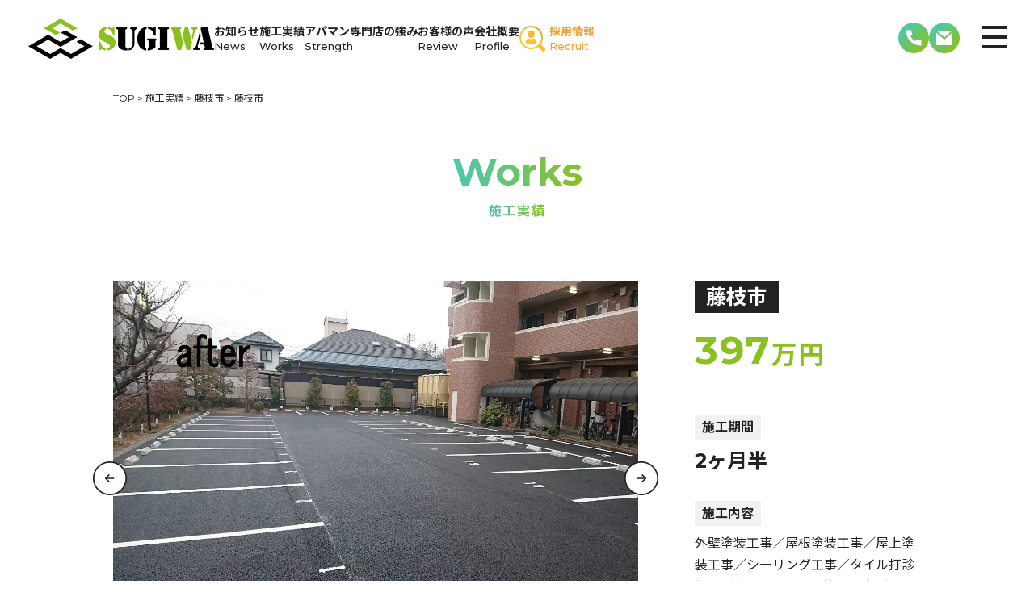

--- FILE ---
content_type: text/html; charset=UTF-8
request_url: https://sugiwa.com/works/%E8%97%A4%E6%9E%9D%E5%B8%82-5/
body_size: 10949
content:
<!DOCTYPE html>
<html lang="ja">

<head>
  <meta charset="UTF-8" />
  <meta http-equiv="X-UA-Compatible" content="IE=edge" />
  <meta name="viewport" content="width=device-width, initial-scale=1.0" />
  <link rel="shortcut icon" href="https://sugiwa.com/wp/wp-content/themes/sugiwa/img/favicon.ico" type="image/x-icon">
  <meta name='robots' content='index, follow, max-image-preview:large, max-snippet:-1, max-video-preview:-1' />

	<!-- This site is optimized with the Yoast SEO plugin v26.8 - https://yoast.com/product/yoast-seo-wordpress/ -->
	<title>藤枝市 - アパート・マンション塗り替え専門店SUGIWA（スギワ）｜静岡市を中心にアパート・マンションを塗り替えます。</title>
	<link rel="canonical" href="https://sugiwa.com/works/藤枝市-5/" />
	<meta property="og:locale" content="ja_JP" />
	<meta property="og:type" content="article" />
	<meta property="og:title" content="藤枝市 - アパート・マンション塗り替え専門店SUGIWA（スギワ）｜静岡市を中心にアパート・マンションを塗り替えます。" />
	<meta property="og:url" content="https://sugiwa.com/works/藤枝市-5/" />
	<meta property="og:site_name" content="アパート・マンション塗り替え専門店SUGIWA（スギワ）｜静岡市を中心にアパート・マンションを塗り替えます。" />
	<meta property="article:modified_time" content="2025-03-18T02:29:31+00:00" />
	<meta property="og:image" content="https://sugiwa.com/wp/wp-content/uploads/2023/06/施工後S__23478335-コピー.jpg" />
	<meta property="og:image:width" content="1479" />
	<meta property="og:image:height" content="1109" />
	<meta property="og:image:type" content="image/jpeg" />
	<meta name="twitter:card" content="summary_large_image" />
	<meta name="twitter:label1" content="推定読み取り時間" />
	<meta name="twitter:data1" content="1分" />
	<script type="application/ld+json" class="yoast-schema-graph">{"@context":"https://schema.org","@graph":[{"@type":"WebPage","@id":"https://sugiwa.com/works/%e8%97%a4%e6%9e%9d%e5%b8%82-5/","url":"https://sugiwa.com/works/%e8%97%a4%e6%9e%9d%e5%b8%82-5/","name":"藤枝市 - アパート・マンション塗り替え専門店SUGIWA（スギワ）｜静岡市を中心にアパート・マンションを塗り替えます。","isPartOf":{"@id":"https://sugiwa.com/#website"},"primaryImageOfPage":{"@id":"https://sugiwa.com/works/%e8%97%a4%e6%9e%9d%e5%b8%82-5/#primaryimage"},"image":{"@id":"https://sugiwa.com/works/%e8%97%a4%e6%9e%9d%e5%b8%82-5/#primaryimage"},"thumbnailUrl":"https://sugiwa.com/wp/wp-content/uploads/2023/06/施工後S__23478335-コピー.jpg","datePublished":"2023-06-12T03:36:57+00:00","dateModified":"2025-03-18T02:29:31+00:00","breadcrumb":{"@id":"https://sugiwa.com/works/%e8%97%a4%e6%9e%9d%e5%b8%82-5/#breadcrumb"},"inLanguage":"ja","potentialAction":[{"@type":"ReadAction","target":["https://sugiwa.com/works/%e8%97%a4%e6%9e%9d%e5%b8%82-5/"]}]},{"@type":"ImageObject","inLanguage":"ja","@id":"https://sugiwa.com/works/%e8%97%a4%e6%9e%9d%e5%b8%82-5/#primaryimage","url":"https://sugiwa.com/wp/wp-content/uploads/2023/06/施工後S__23478335-コピー.jpg","contentUrl":"https://sugiwa.com/wp/wp-content/uploads/2023/06/施工後S__23478335-コピー.jpg","width":1479,"height":1109},{"@type":"BreadcrumbList","@id":"https://sugiwa.com/works/%e8%97%a4%e6%9e%9d%e5%b8%82-5/#breadcrumb","itemListElement":[{"@type":"ListItem","position":1,"name":"ホーム","item":"https://sugiwa.com/"},{"@type":"ListItem","position":2,"name":"施工実績","item":"https://sugiwa.com/works/"},{"@type":"ListItem","position":3,"name":"藤枝市"}]},{"@type":"WebSite","@id":"https://sugiwa.com/#website","url":"https://sugiwa.com/","name":"アパート・マンション塗り替え専門店SUGIWA（スギワ）｜静岡市を中心にアパート・マンションを塗り替えます。","description":"SUGIWA（スギワ）は静岡で唯一のアパート・マンション塗替え専門店です。自社内に職人が在籍しているので、自社施工で丁寧・安心・低価格の塗替えを提案します。高い塗装技術を活かし、リフォームやリノベーションも承っております。","potentialAction":[{"@type":"SearchAction","target":{"@type":"EntryPoint","urlTemplate":"https://sugiwa.com/?s={search_term_string}"},"query-input":{"@type":"PropertyValueSpecification","valueRequired":true,"valueName":"search_term_string"}}],"inLanguage":"ja"}]}</script>
	<!-- / Yoast SEO plugin. -->


<link rel='dns-prefetch' href='//code.jquery.com' />
<link rel='dns-prefetch' href='//cdn.jsdelivr.net' />
<link rel='dns-prefetch' href='//ajaxzip3.github.io' />
<link rel='dns-prefetch' href='//fonts.googleapis.com' />
<link rel="alternate" type="application/rss+xml" title="アパート・マンション塗り替え専門店SUGIWA（スギワ）｜静岡市を中心にアパート・マンションを塗り替えます。 &raquo; フィード" href="https://sugiwa.com/feed/" />
<link rel="alternate" type="application/rss+xml" title="アパート・マンション塗り替え専門店SUGIWA（スギワ）｜静岡市を中心にアパート・マンションを塗り替えます。 &raquo; コメントフィード" href="https://sugiwa.com/comments/feed/" />
<link rel="alternate" title="oEmbed (JSON)" type="application/json+oembed" href="https://sugiwa.com/wp-json/oembed/1.0/embed?url=https%3A%2F%2Fsugiwa.com%2Fworks%2F%25e8%2597%25a4%25e6%259e%259d%25e5%25b8%2582-5%2F" />
<link rel="alternate" title="oEmbed (XML)" type="text/xml+oembed" href="https://sugiwa.com/wp-json/oembed/1.0/embed?url=https%3A%2F%2Fsugiwa.com%2Fworks%2F%25e8%2597%25a4%25e6%259e%259d%25e5%25b8%2582-5%2F&#038;format=xml" />
<link rel='stylesheet' id='sbi_styles-css' href='https://sugiwa.com/wp/wp-content/plugins/instagram-feed/css/sbi-styles.min.css' type='text/css' media='all' />
<style id='wp-emoji-styles-inline-css' type='text/css'>

	img.wp-smiley, img.emoji {
		display: inline !important;
		border: none !important;
		box-shadow: none !important;
		height: 1em !important;
		width: 1em !important;
		margin: 0 0.07em !important;
		vertical-align: -0.1em !important;
		background: none !important;
		padding: 0 !important;
	}
/*# sourceURL=wp-emoji-styles-inline-css */
</style>
<style id='wp-block-library-inline-css' type='text/css'>
:root{--wp-block-synced-color:#7a00df;--wp-block-synced-color--rgb:122,0,223;--wp-bound-block-color:var(--wp-block-synced-color);--wp-editor-canvas-background:#ddd;--wp-admin-theme-color:#007cba;--wp-admin-theme-color--rgb:0,124,186;--wp-admin-theme-color-darker-10:#006ba1;--wp-admin-theme-color-darker-10--rgb:0,107,160.5;--wp-admin-theme-color-darker-20:#005a87;--wp-admin-theme-color-darker-20--rgb:0,90,135;--wp-admin-border-width-focus:2px}@media (min-resolution:192dpi){:root{--wp-admin-border-width-focus:1.5px}}.wp-element-button{cursor:pointer}:root .has-very-light-gray-background-color{background-color:#eee}:root .has-very-dark-gray-background-color{background-color:#313131}:root .has-very-light-gray-color{color:#eee}:root .has-very-dark-gray-color{color:#313131}:root .has-vivid-green-cyan-to-vivid-cyan-blue-gradient-background{background:linear-gradient(135deg,#00d084,#0693e3)}:root .has-purple-crush-gradient-background{background:linear-gradient(135deg,#34e2e4,#4721fb 50%,#ab1dfe)}:root .has-hazy-dawn-gradient-background{background:linear-gradient(135deg,#faaca8,#dad0ec)}:root .has-subdued-olive-gradient-background{background:linear-gradient(135deg,#fafae1,#67a671)}:root .has-atomic-cream-gradient-background{background:linear-gradient(135deg,#fdd79a,#004a59)}:root .has-nightshade-gradient-background{background:linear-gradient(135deg,#330968,#31cdcf)}:root .has-midnight-gradient-background{background:linear-gradient(135deg,#020381,#2874fc)}:root{--wp--preset--font-size--normal:16px;--wp--preset--font-size--huge:42px}.has-regular-font-size{font-size:1em}.has-larger-font-size{font-size:2.625em}.has-normal-font-size{font-size:var(--wp--preset--font-size--normal)}.has-huge-font-size{font-size:var(--wp--preset--font-size--huge)}.has-text-align-center{text-align:center}.has-text-align-left{text-align:left}.has-text-align-right{text-align:right}.has-fit-text{white-space:nowrap!important}#end-resizable-editor-section{display:none}.aligncenter{clear:both}.items-justified-left{justify-content:flex-start}.items-justified-center{justify-content:center}.items-justified-right{justify-content:flex-end}.items-justified-space-between{justify-content:space-between}.screen-reader-text{border:0;clip-path:inset(50%);height:1px;margin:-1px;overflow:hidden;padding:0;position:absolute;width:1px;word-wrap:normal!important}.screen-reader-text:focus{background-color:#ddd;clip-path:none;color:#444;display:block;font-size:1em;height:auto;left:5px;line-height:normal;padding:15px 23px 14px;text-decoration:none;top:5px;width:auto;z-index:100000}html :where(.has-border-color){border-style:solid}html :where([style*=border-top-color]){border-top-style:solid}html :where([style*=border-right-color]){border-right-style:solid}html :where([style*=border-bottom-color]){border-bottom-style:solid}html :where([style*=border-left-color]){border-left-style:solid}html :where([style*=border-width]){border-style:solid}html :where([style*=border-top-width]){border-top-style:solid}html :where([style*=border-right-width]){border-right-style:solid}html :where([style*=border-bottom-width]){border-bottom-style:solid}html :where([style*=border-left-width]){border-left-style:solid}html :where(img[class*=wp-image-]){height:auto;max-width:100%}:where(figure){margin:0 0 1em}html :where(.is-position-sticky){--wp-admin--admin-bar--position-offset:var(--wp-admin--admin-bar--height,0px)}@media screen and (max-width:600px){html :where(.is-position-sticky){--wp-admin--admin-bar--position-offset:0px}}

/*# sourceURL=wp-block-library-inline-css */
</style><style id='global-styles-inline-css' type='text/css'>
:root{--wp--preset--aspect-ratio--square: 1;--wp--preset--aspect-ratio--4-3: 4/3;--wp--preset--aspect-ratio--3-4: 3/4;--wp--preset--aspect-ratio--3-2: 3/2;--wp--preset--aspect-ratio--2-3: 2/3;--wp--preset--aspect-ratio--16-9: 16/9;--wp--preset--aspect-ratio--9-16: 9/16;--wp--preset--color--black: #000000;--wp--preset--color--cyan-bluish-gray: #abb8c3;--wp--preset--color--white: #ffffff;--wp--preset--color--pale-pink: #f78da7;--wp--preset--color--vivid-red: #cf2e2e;--wp--preset--color--luminous-vivid-orange: #ff6900;--wp--preset--color--luminous-vivid-amber: #fcb900;--wp--preset--color--light-green-cyan: #7bdcb5;--wp--preset--color--vivid-green-cyan: #00d084;--wp--preset--color--pale-cyan-blue: #8ed1fc;--wp--preset--color--vivid-cyan-blue: #0693e3;--wp--preset--color--vivid-purple: #9b51e0;--wp--preset--gradient--vivid-cyan-blue-to-vivid-purple: linear-gradient(135deg,rgb(6,147,227) 0%,rgb(155,81,224) 100%);--wp--preset--gradient--light-green-cyan-to-vivid-green-cyan: linear-gradient(135deg,rgb(122,220,180) 0%,rgb(0,208,130) 100%);--wp--preset--gradient--luminous-vivid-amber-to-luminous-vivid-orange: linear-gradient(135deg,rgb(252,185,0) 0%,rgb(255,105,0) 100%);--wp--preset--gradient--luminous-vivid-orange-to-vivid-red: linear-gradient(135deg,rgb(255,105,0) 0%,rgb(207,46,46) 100%);--wp--preset--gradient--very-light-gray-to-cyan-bluish-gray: linear-gradient(135deg,rgb(238,238,238) 0%,rgb(169,184,195) 100%);--wp--preset--gradient--cool-to-warm-spectrum: linear-gradient(135deg,rgb(74,234,220) 0%,rgb(151,120,209) 20%,rgb(207,42,186) 40%,rgb(238,44,130) 60%,rgb(251,105,98) 80%,rgb(254,248,76) 100%);--wp--preset--gradient--blush-light-purple: linear-gradient(135deg,rgb(255,206,236) 0%,rgb(152,150,240) 100%);--wp--preset--gradient--blush-bordeaux: linear-gradient(135deg,rgb(254,205,165) 0%,rgb(254,45,45) 50%,rgb(107,0,62) 100%);--wp--preset--gradient--luminous-dusk: linear-gradient(135deg,rgb(255,203,112) 0%,rgb(199,81,192) 50%,rgb(65,88,208) 100%);--wp--preset--gradient--pale-ocean: linear-gradient(135deg,rgb(255,245,203) 0%,rgb(182,227,212) 50%,rgb(51,167,181) 100%);--wp--preset--gradient--electric-grass: linear-gradient(135deg,rgb(202,248,128) 0%,rgb(113,206,126) 100%);--wp--preset--gradient--midnight: linear-gradient(135deg,rgb(2,3,129) 0%,rgb(40,116,252) 100%);--wp--preset--font-size--small: 13px;--wp--preset--font-size--medium: 20px;--wp--preset--font-size--large: 36px;--wp--preset--font-size--x-large: 42px;--wp--preset--spacing--20: 0.44rem;--wp--preset--spacing--30: 0.67rem;--wp--preset--spacing--40: 1rem;--wp--preset--spacing--50: 1.5rem;--wp--preset--spacing--60: 2.25rem;--wp--preset--spacing--70: 3.38rem;--wp--preset--spacing--80: 5.06rem;--wp--preset--shadow--natural: 6px 6px 9px rgba(0, 0, 0, 0.2);--wp--preset--shadow--deep: 12px 12px 50px rgba(0, 0, 0, 0.4);--wp--preset--shadow--sharp: 6px 6px 0px rgba(0, 0, 0, 0.2);--wp--preset--shadow--outlined: 6px 6px 0px -3px rgb(255, 255, 255), 6px 6px rgb(0, 0, 0);--wp--preset--shadow--crisp: 6px 6px 0px rgb(0, 0, 0);}:where(.is-layout-flex){gap: 0.5em;}:where(.is-layout-grid){gap: 0.5em;}body .is-layout-flex{display: flex;}.is-layout-flex{flex-wrap: wrap;align-items: center;}.is-layout-flex > :is(*, div){margin: 0;}body .is-layout-grid{display: grid;}.is-layout-grid > :is(*, div){margin: 0;}:where(.wp-block-columns.is-layout-flex){gap: 2em;}:where(.wp-block-columns.is-layout-grid){gap: 2em;}:where(.wp-block-post-template.is-layout-flex){gap: 1.25em;}:where(.wp-block-post-template.is-layout-grid){gap: 1.25em;}.has-black-color{color: var(--wp--preset--color--black) !important;}.has-cyan-bluish-gray-color{color: var(--wp--preset--color--cyan-bluish-gray) !important;}.has-white-color{color: var(--wp--preset--color--white) !important;}.has-pale-pink-color{color: var(--wp--preset--color--pale-pink) !important;}.has-vivid-red-color{color: var(--wp--preset--color--vivid-red) !important;}.has-luminous-vivid-orange-color{color: var(--wp--preset--color--luminous-vivid-orange) !important;}.has-luminous-vivid-amber-color{color: var(--wp--preset--color--luminous-vivid-amber) !important;}.has-light-green-cyan-color{color: var(--wp--preset--color--light-green-cyan) !important;}.has-vivid-green-cyan-color{color: var(--wp--preset--color--vivid-green-cyan) !important;}.has-pale-cyan-blue-color{color: var(--wp--preset--color--pale-cyan-blue) !important;}.has-vivid-cyan-blue-color{color: var(--wp--preset--color--vivid-cyan-blue) !important;}.has-vivid-purple-color{color: var(--wp--preset--color--vivid-purple) !important;}.has-black-background-color{background-color: var(--wp--preset--color--black) !important;}.has-cyan-bluish-gray-background-color{background-color: var(--wp--preset--color--cyan-bluish-gray) !important;}.has-white-background-color{background-color: var(--wp--preset--color--white) !important;}.has-pale-pink-background-color{background-color: var(--wp--preset--color--pale-pink) !important;}.has-vivid-red-background-color{background-color: var(--wp--preset--color--vivid-red) !important;}.has-luminous-vivid-orange-background-color{background-color: var(--wp--preset--color--luminous-vivid-orange) !important;}.has-luminous-vivid-amber-background-color{background-color: var(--wp--preset--color--luminous-vivid-amber) !important;}.has-light-green-cyan-background-color{background-color: var(--wp--preset--color--light-green-cyan) !important;}.has-vivid-green-cyan-background-color{background-color: var(--wp--preset--color--vivid-green-cyan) !important;}.has-pale-cyan-blue-background-color{background-color: var(--wp--preset--color--pale-cyan-blue) !important;}.has-vivid-cyan-blue-background-color{background-color: var(--wp--preset--color--vivid-cyan-blue) !important;}.has-vivid-purple-background-color{background-color: var(--wp--preset--color--vivid-purple) !important;}.has-black-border-color{border-color: var(--wp--preset--color--black) !important;}.has-cyan-bluish-gray-border-color{border-color: var(--wp--preset--color--cyan-bluish-gray) !important;}.has-white-border-color{border-color: var(--wp--preset--color--white) !important;}.has-pale-pink-border-color{border-color: var(--wp--preset--color--pale-pink) !important;}.has-vivid-red-border-color{border-color: var(--wp--preset--color--vivid-red) !important;}.has-luminous-vivid-orange-border-color{border-color: var(--wp--preset--color--luminous-vivid-orange) !important;}.has-luminous-vivid-amber-border-color{border-color: var(--wp--preset--color--luminous-vivid-amber) !important;}.has-light-green-cyan-border-color{border-color: var(--wp--preset--color--light-green-cyan) !important;}.has-vivid-green-cyan-border-color{border-color: var(--wp--preset--color--vivid-green-cyan) !important;}.has-pale-cyan-blue-border-color{border-color: var(--wp--preset--color--pale-cyan-blue) !important;}.has-vivid-cyan-blue-border-color{border-color: var(--wp--preset--color--vivid-cyan-blue) !important;}.has-vivid-purple-border-color{border-color: var(--wp--preset--color--vivid-purple) !important;}.has-vivid-cyan-blue-to-vivid-purple-gradient-background{background: var(--wp--preset--gradient--vivid-cyan-blue-to-vivid-purple) !important;}.has-light-green-cyan-to-vivid-green-cyan-gradient-background{background: var(--wp--preset--gradient--light-green-cyan-to-vivid-green-cyan) !important;}.has-luminous-vivid-amber-to-luminous-vivid-orange-gradient-background{background: var(--wp--preset--gradient--luminous-vivid-amber-to-luminous-vivid-orange) !important;}.has-luminous-vivid-orange-to-vivid-red-gradient-background{background: var(--wp--preset--gradient--luminous-vivid-orange-to-vivid-red) !important;}.has-very-light-gray-to-cyan-bluish-gray-gradient-background{background: var(--wp--preset--gradient--very-light-gray-to-cyan-bluish-gray) !important;}.has-cool-to-warm-spectrum-gradient-background{background: var(--wp--preset--gradient--cool-to-warm-spectrum) !important;}.has-blush-light-purple-gradient-background{background: var(--wp--preset--gradient--blush-light-purple) !important;}.has-blush-bordeaux-gradient-background{background: var(--wp--preset--gradient--blush-bordeaux) !important;}.has-luminous-dusk-gradient-background{background: var(--wp--preset--gradient--luminous-dusk) !important;}.has-pale-ocean-gradient-background{background: var(--wp--preset--gradient--pale-ocean) !important;}.has-electric-grass-gradient-background{background: var(--wp--preset--gradient--electric-grass) !important;}.has-midnight-gradient-background{background: var(--wp--preset--gradient--midnight) !important;}.has-small-font-size{font-size: var(--wp--preset--font-size--small) !important;}.has-medium-font-size{font-size: var(--wp--preset--font-size--medium) !important;}.has-large-font-size{font-size: var(--wp--preset--font-size--large) !important;}.has-x-large-font-size{font-size: var(--wp--preset--font-size--x-large) !important;}
/*# sourceURL=global-styles-inline-css */
</style>

<style id='classic-theme-styles-inline-css' type='text/css'>
/*! This file is auto-generated */
.wp-block-button__link{color:#fff;background-color:#32373c;border-radius:9999px;box-shadow:none;text-decoration:none;padding:calc(.667em + 2px) calc(1.333em + 2px);font-size:1.125em}.wp-block-file__button{background:#32373c;color:#fff;text-decoration:none}
/*# sourceURL=/wp-includes/css/classic-themes.min.css */
</style>
<link rel='stylesheet' id='Montserrat-css' href='//fonts.googleapis.com/css2?family=Montserrat:ital,wght@0,400;0,500;0,700;1,700&#038;display=swap' type='text/css' media='all' />
<link rel='stylesheet' id='NotoSans-css' href='//fonts.googleapis.com/css2?family=Noto+Sans+JP:wght@400;500;700&#038;display=swap' type='text/css' media='all' />
<link rel='stylesheet' id='slick-css' href='//cdn.jsdelivr.net/npm/slick-carousel@1.8.1/slick/slick.css' type='text/css' media='' />
<link rel='stylesheet' id='slick-theme-css' href='//cdn.jsdelivr.net/npm/slick-carousel@1.8.1/slick/slick-theme.css' type='text/css' media='' />
<link rel='stylesheet' id='reset-css' href='https://sugiwa.com/wp/wp-content/themes/sugiwa/css/reset.css?v=20260121-0701' type='text/css' media='' />
<link rel='stylesheet' id='style-css' href='https://sugiwa.com/wp/wp-content/themes/sugiwa/css/style.css?v=20260121-0701' type='text/css' media='' />
<link rel='stylesheet' id='wp-pagenavi-css' href='https://sugiwa.com/wp/wp-content/plugins/wp-pagenavi/pagenavi-css.css' type='text/css' media='all' />
<script type="text/javascript" src="//code.jquery.com/jquery-3.6.0.min.js" id="jquery-js"></script>
<script type="text/javascript" src="//cdn.jsdelivr.net/npm/slick-carousel@1.8.1/slick/slick.min.js" id="slick-js"></script>
<link rel="https://api.w.org/" href="https://sugiwa.com/wp-json/" /><link rel="alternate" title="JSON" type="application/json" href="https://sugiwa.com/wp-json/wp/v2/works/3525" /><link rel="EditURI" type="application/rsd+xml" title="RSD" href="https://sugiwa.com/wp/xmlrpc.php?rsd" />
<link rel='shortlink' href='https://sugiwa.com/?p=3525' />

		<!-- GA Google Analytics @ https://m0n.co/ga -->
		<script async src="https://www.googletagmanager.com/gtag/js?id=G-X12FHP2V4Z"></script>
		<script>
			window.dataLayer = window.dataLayer || [];
			function gtag(){dataLayer.push(arguments);}
			gtag('js', new Date());
			gtag('config', 'G-X12FHP2V4Z');
		</script>

	</head>

<body data-rsssl=1 class="wp-singular works-template-default single single-works postid-3525 wp-theme-sugiwa">  <header class="l-header p-header">
    <div class="p-header__inner">
              <div class="p-header__logo-wrap">
          <a href="https://sugiwa.com/" class="p-header__logoLink">
            <img src="https://sugiwa.com/wp/wp-content/themes/sugiwa/img/logo.svg" alt="SUGIWA" class="p-header__logo" />
          </a>
          <!-- /.p-header__logoLink -->
        </div>
        <!-- /.p-header__logo-wrap -->
            <nav class="p-header__nav p-globalNav">
        <ul class="p-globalNav__list">
          <li class="p-globalNav__item">
            <a href="https://sugiwa.com/news/" class="p-globalNav__link">
              お知らせ<br /><span class="--en">News</span></a>
            <!-- /.p-globalNav__link -->
          </li>
          <!-- /.p-globalNav__item -->
          <li class="p-globalNav__item">
            <a href="https://sugiwa.com/works/" class="p-globalNav__link">
              施工実績<br /><span class="--en">Works</span></a>
            <!-- /.p-globalNav__link -->
          </li>
          <!-- /.p-globalNav__item -->
          <li class="p-globalNav__item">
            <a href="https://sugiwa.com/strength/" class="p-globalNav__link">
              アパマン専門店の強み<br /><span class="--en">Strength</span>
            </a>
            <!-- /.p-globalNav__link -->
          </li>
          <!-- /.p-globalNav__item -->
          <li class="p-globalNav__item">
            <a href="https://sugiwa.com/review/" class="p-globalNav__link">
              お客様の声<br /><span class="--en">Review</span></a>
            <!-- /.p-globalNav__link -->
          </li>
          <!-- /.p-globalNav__item -->
          <!-- <li class="p-globalNav__item">
            <a href="https://sugiwa.com/column/" class="p-globalNav__link">
            塗り替えお役立ちコラム<br /><span class="--en">Column</span>
            </a>
          </li> -->
          <li class="p-globalNav__item">
            <a href="https://sugiwa.com/company/" class="p-globalNav__link">
              会社概要<br /><span class="--en">Profile</span></a>
            <!-- /.p-globalNav__link -->
          </li>
          <!-- /.p-globalNav__item -->
          <li class="p-globalNav__item --withIcon">
            <a href="https://sugiwa.com/recruit/" class="p-globalNav__link">
              採用情報<br /><span class="--en">Recruit</span>
            </a>
            <!-- /.p-globalNav__link -->
          </li>
          <!-- /.p-globalNav__item -->
        </ul>
        <!-- /.p-globalNav__list -->
      </nav>
      <!-- /.p-header__nav p-globalNav -->
    </div>
    <!-- /.p-header__inner -->
    <div class="p-header__flort p-flort">
      <div class="p-flort__icon-wrap">
        <a href="tel:0120-169-916" class="p-flort__icon">
          <img src="https://sugiwa.com/wp/wp-content/themes/sugiwa/img/tel-icon-grad.svg" alt="icon" class="p-flort__img" />
        </a>
        <!-- /.p-flort__icon -->
        <a href="https://sugiwa.com/contact/" class="p-flort__icon">
          <img src="https://sugiwa.com/wp/wp-content/themes/sugiwa/img/mail-icon-grad.svg" alt="icon" class="p-flort__img" />
        </a>
        <!-- /.p-flort__icon -->
      </div>
      <!-- /.p-flort__icon-wrap -->
      <div class="p-drawer-icon">
        <div class="p-drawer-icon__bars">
          <div class="p-drawer-icon__bar1"></div>
          <div class="p-drawer-icon__bar2"></div>
          <div class="p-drawer-icon__bar3"></div>
        </div>
        <!-- /.p-drawer-icon__bars -->
      </div>
      <!-- /.p-drawer-icon -->

      <!-- /.p-drawer-background -->
    </div>
    <!-- /.p-header__flortItem -->
  </header>
  <!-- /.l-header -->
  <div class="p-drawer-content">
    <div class="l-inner p-drawer-content__inner">
      <ul class="p-drawer-content__items">
        <li class="p-drawer-content__item">
          <a href="https://sugiwa.com/news/" class="p-drawer-content__link _news">お知らせ</a>
        </li>
        <li class="p-drawer-content__item">
          <a href="https://sugiwa.com/works/" class="p-drawer-content__link _works">施工実績</a>
        </li>
        <li class="p-drawer-content__item">
          <a href="https://sugiwa.com/strength/" class="p-drawer-content__link _strength">アパマン専門店の強み</a>
        </li>
        <li class="p-drawer-content__item">
          <a href="https://sugiwa.com/review/" class="p-drawer-content__link _review">お客様の声</a>
        </li>
        <!-- <li class="p-drawer-content__item">
          <a href="https://sugiwa.com/column/" class="p-drawer-content__link _column">塗り替えお役立ちコラム</a>
        </li> -->
        <li class="p-drawer-content__item">
          <a href="https://sugiwa.com/company/" class="p-drawer-content__link _profile">会社概要</a>
        </li>
        <li class="p-drawer-content__item">
          <a href="https://sugiwa.com/recruit/" class="p-drawer-content__link _recruit">採用情報</a>
        </li>
      </ul>
      <!-- /.p-drawer-content__items -->
      <ul class="p-drawer-content__cards">
        <li class="p-drawer-content__card p-navCard">
          <a href="tel:0120-169-916" class="p-navCard__link">
            <div class="p-navCard__left">
              <figure class="p-navCard__imgWrap">
                <img src="https://sugiwa.com/wp/wp-content/themes/sugiwa/img/sp-nav-tel.svg" alt="tel" class="p-navCard__img" />
              </figure>
              <!-- /.p-navCard__imgWrap -->
            </div>
            <!-- /.p-navCard__left -->
            <div class="p-navCard__right">
              <p class="p-navCard__number">0120-169-916</p>
              <p class="p-navCard__text">受付時間 / 8:00 - 17:00</p>
            </div>
            <!-- /.p-navCard__right -->
          </a>
          <!-- /.p-navCard__link -->
        </li>
        <!-- /.p-erawer-contetn__card -->
        <li class="p-drawer-content__card p-navCard">
          <a href="https://sugiwa.com/contact/" class="p-navCard__link">
            <div class="p-navCard__left">
              <figure class="p-navCard__imgWrap">
                <img src="https://sugiwa.com/wp/wp-content/themes/sugiwa/img/sp-nav-mail.svg" alt="tel" class="p-navCard__img" />
              </figure>
              <!-- /.p-navCard__imgWrap -->
            </div>
            <!-- /.p-navCard__left -->
            <div class="p-navCard__right">
              <p class="p-navCard__text">お見積もり無料！</p>
              <p class="p-navCard__ttl">お問い合わせフォーム</p>
            </div>
            <!-- /.p-navCard__right -->
          </a>
          <!-- /.p-navCard__link -->
        </li>
        <!-- /.p-erawer-contetn__card -->
        <li class="p-drawer-content__card p-navCard">
          <a href="https://lin.ee/lor7sOJ" class="p-navCard__link">
            <div class="p-navCard__left">
              <figure class="p-navCard__imgWrap">
                <img src="https://sugiwa.com/wp/wp-content/themes/sugiwa/img/sp-nav-line.svg" alt="tel" class="p-navCard__img" />
              </figure>
              <!-- /.p-navCard__imgWrap -->
            </div>
            <!-- /.p-navCard__left -->
            <div class="p-navCard__right">
              <p class="p-navCard__ttl">LINE 無料見積もり</p>
            </div>
            <!-- /.p-navCard__right -->
          </a>
          <!-- /.p-navCard__link -->
        </li>
        <!-- /.p-erawer-contetn__card -->
      </ul>
      <!-- /.p-drawer-content__cards -->
    </div>
    <!-- /.l-inner -->
  </div>
  <!-- /.p-drawer-content --><main class="l-main">
  <div class="l-inner u-section-padding-b p-seo-works-detail">
    <div class="p-breadCrumb">
           <span property="itemListElement" typeof="ListItem"><a property="item" typeof="WebPage" title="Go to アパート・マンション塗り替え専門店SUGIWA（スギワ）｜静岡市を中心にアパート・マンションを塗り替えます。." href="https://sugiwa.com" class="home" ><span property="name">TOP</span></a><meta property="position" content="1"></span> &gt; <span property="itemListElement" typeof="ListItem"><a property="item" typeof="WebPage" title="施工実績へ移動する" href="https://sugiwa.com/works/" class="archive post-works-archive" ><span property="name">施工実績</span></a><meta property="position" content="2"></span> &gt; <span property="itemListElement" typeof="ListItem"><a property="item" typeof="WebPage" title="Go to the 藤枝市 地域 archives." href="https://sugiwa.com/area/fujieda/?post_type=works" class="taxonomy area" ><span property="name">藤枝市</span></a><meta property="position" content="3"></span> &gt; <span property="itemListElement" typeof="ListItem"><span property="name" class="post post-works current-item">藤枝市</span><meta property="url" content="https://sugiwa.com/works/%e8%97%a4%e6%9e%9d%e5%b8%82-5/"><meta property="position" content="4"></span>    </div>
    <!-- /.p-breadCrumb -->
    <div class="p-subPageHead">
      <p class="p-subPageHead__ttl">Works</p>
      <p class="p-subPageHead__ttl-ja">施工実績</p>
    </div>
    <!-- /.p-subPageHead -->
          <article class="p-worksDetail">
          <div class="p-worksDetail__inner">
            <div class="p-worksDetail__sliders">
              <!-- 繰り返しフィールドを表示 -->
                              <ul class="p-mainSliderSeo">
                                      <li class="p-mainSlider__item">
                                              <img loading="lazy" width="650" height="487" src="https://sugiwa.com/wp/wp-content/uploads/2023/06/施工後S__23478335-コピー.jpg" alt="" class="p-mainSlider__img" />
                                          </li>
                                      <li class="p-mainSlider__item">
                                              <img loading="lazy" width="650" height="487" src="https://sugiwa.com/wp/wp-content/uploads/2023/05/完工-コピー.jpg" alt="" class="p-mainSlider__img" />
                                          </li>
                                      <li class="p-mainSlider__item">
                                              <img loading="lazy" width="650" height="487" src="https://sugiwa.com/wp/wp-content/uploads/2023/05/施工前-4.png" alt="" class="p-mainSlider__img" />
                                          </li>
                                  </ul>
                            <!-- /.p-mainSlider -->
                              <ul class="p-thumbSliderSeo">
                                      <li class="p-thumbSlider__item js-slideNumber">
                                              <img loading="lazy" width="153" height="102" src="https://sugiwa.com/wp/wp-content/uploads/2023/06/施工後S__23478335-コピー.jpg" alt="" class="p-thumbSlider__img" />
                                          </li>
                                      <li class="p-thumbSlider__item js-slideNumber">
                                              <img loading="lazy" width="153" height="102" src="https://sugiwa.com/wp/wp-content/uploads/2023/05/完工-コピー.jpg" alt="" class="p-thumbSlider__img" />
                                          </li>
                                      <li class="p-thumbSlider__item js-slideNumber">
                                              <img loading="lazy" width="153" height="102" src="https://sugiwa.com/wp/wp-content/uploads/2023/05/施工前-4.png" alt="" class="p-thumbSlider__img" />
                                          </li>
                                  </ul>
                            <!-- /.p-thumbSlider -->
            </div>
            <!-- /.p-worksDetail__sliders -->
            <div class="p-worksBody p-worksDetail__body">
              <div class="p-worksBody__head">
                <h1 class="p-worksBody__ttl">藤枝市</h1>
              </div>
                            <div class="p-worksBody__price">
                <p class="p-worksBody__price-letter"><span class="p-worksBody__price-letter--large">397</span>万円</p>
              </div>
                            <!-- /.p-worksBody__head -->
              <div class="p-worksBody__body01">
                <p class="p-worksBody__lv2Ttl">施工期間</p>
                <p class="p-worksBody__period">2ヶ月半</p>
              </div>
              <!-- /.p-worksBody__body01 -->
              <div class="p-worksBody__body02">
                <p class="p-worksBody__lv2Ttl">施工内容</p>
                <p class="p-worksBody__text">
                外壁塗装工事／屋根塗装工事／屋上塗装工事／シーリング工事／タイル打診調査／タイルアンカー注入工事／ベランダ床ウレタン防水工事／通路階段床長尺シート工事　　　　　　　　　　施工前と印象を変えないお色で塗装しました。タイル面は打診調査・補修工事をしております。駐車場も舗装工事をし、綺麗になりました。                </p>
              </div>
              <!-- /.p-worksBody__body02 -->
            </div>
            <!-- /.p-worksBody -->

          </div>
          <!-- /.p-worksDetail__inner -->
        </article>
        <!-- /.p-worksDetail -->
        <div class="p-post__pagination p-postPagination p-postPagination--seo">
      
	<nav class="navigation post-navigation" aria-label="投稿">
		<h2 class="screen-reader-text">投稿ナビゲーション</h2>
		<div class="nav-links"><div class="nav-previous"><a class="p-postPagination__prevLink" href="https://sugiwa.com/works/%e7%84%bc%e6%b4%a5%e5%b8%82-7/" rel="prev">Prev</a></div><div class="nav-next"><a class="p-postPagination__nextLink" href="https://sugiwa.com/works/%e9%9d%99%e5%b2%a1%e5%b8%82%e9%a7%bf%e6%b2%b3%e5%8c%ba-5/" rel="next">Next</a></div></div>
	</nav>    </div>
    <!-- /.p-post__pagination -->
    <div class="p-postPagination__summaryWrap">
      <a href="https://sugiwa.com/works/" class="p-postPagination__summary">一覧へ戻る</a>
    </div>
    <!-- /.p-postPagination__summaryWrap -->
  </div>
  <!-- /.l-inner -->
  <section class="p-contact">
    <div class="l-contentWrap">
      <div class="l-inner">
        <div class="p-contact__head">
          <h2 class="p-contact__ttl">Contact</h2>
          <p class="p-contact__lead">無料お見積り相談はお気軽に</p>
        </div>
        <!-- /.p-contact__head -->
        <ul class="p-contact__list">
          <li class="p-contact__item p-contactCard">
            <a href="tel:0120169916" class="p-contactCard__link">
              <div class="p-contactCard__left">
                <figure class="p-contactCard__imgWrap">
                  <img src="https://sugiwa.com/wp/wp-content/themes/sugiwa/img/tel-icon-black.svg" alt="Tel" class="p-contactCard__img" />
                </figure>
                <!-- /.p-contactCard__imgWrap -->
              </div>
              <!-- /.p-contactCard__left -->
              <div class="p-contactCard__right">
                <p class="p-contactCard__number">0120-169-916</p>
                <p class="p-contactCard__text">受付時間 / 8:00 - 17:00</p>
              </div>
              <!-- /.p-contactCard__right -->
            </a>
            <!-- /.p-contactCard__link -->
          </li>
          <!-- /.p-contact__item -->
          <li class="p-contact__item p-contactCard">
            <a href="https://sugiwa.com/contact/" class="p-contactCard__link">
              <div class="p-contactCard__left">
                <figure class="p-contactCard__imgWrap">
                  <img src="https://sugiwa.com/wp/wp-content/themes/sugiwa/img/mail-icon-black.svg" alt="Mail" class="p-contactCard__img" />
                </figure>
                <!-- /.p-contactCard__imgWrap -->
              </div>
              <!-- /.p-contactCard__left -->
              <div class="p-contactCard__right">
                <p class="p-contactCard__text">お見積もり無料！</p>
                <p class="p-contactCard__ttl">お問い合わせフォーム</p>
              </div>
              <!-- /.p-contactCard__right -->
            </a>
            <!-- /.p-contactCard__link -->
          </li>
          <!-- /.p-contact__item p-contactCard -->
          <li class="p-contact__item p-contactCard">
            <a href="https://lin.ee/lor7sOJ" class="p-contactCard__link">
              <div class="p-contactCard__left">
                <figure class="p-contactCard__imgWrap">
                  <img src="https://sugiwa.com/wp/wp-content/themes/sugiwa/img/line-icon-black.svg" alt="Line" class="p-contactCard__img" />
                </figure>
                <!-- /.p-contactCard__imgWrap -->
              </div>
              <!-- /.p-contactCard__left -->
              <div class="p-contactCard__right">
                <p class="p-contactCard__ttl">LINE 無料見積もり</p>
              </div>
              <!-- /.p-contactCard__right -->
            </a>
            <!-- /.p-contactCard__link -->
          </li>
          <!-- /.p-contact__item p-contactCard -->
        </ul>
        <!-- /.p-contact__list -->
      </div>
      <!-- /.l-inner -->
    </div>
    <!-- /.l-contentWrap -->
  </section>
  <!-- /.p-contact --></main>
<!-- /.l-main -->
<footer class="l-footer p-footer">
    <div class="l-inner">
        <div class="p-footer__spHead u-sp-flex">
            <figure class="p-footer__logoWrap">
                <img src="https://sugiwa.com/wp/wp-content/themes/sugiwa/img/logo.svg" alt="SUGIWA" class="p-footer__logo" />
            </figure>
            <!-- /.p-footer__logoWrap -->
        </div>
        <!-- /.p-footer__spHead -->
        <div class="p-footer__inner">
            <div class="p-footer__box01">
                <figure class="p-footer__logoWrap u-sp-none">
                    <img src="https://sugiwa.com/wp/wp-content/themes/sugiwa/img/logo.svg" alt="SUGIWA" class="p-footer__logo" />
                </figure>
                <!-- /.p-footer__logoWrap -->
                <p class="p-footer__lead">
                    静岡市を中心に<br />
                    外壁塗装・屋根塗装・リフォームのプロ集団
                </p>
                <p class="p-footer__info">〒422-8034<br>
                    静岡市駿河区高松2丁目2-8 <a href="https://goo.gl/maps/za6xMps4o9hUneDY9" target="_blank" rel="noopener noreferrer" class="p-footer__infoLink">Google maps</a><br>
                    TEL 054-201-9985 / <br class="u-sp-only">FAX 054-201-9986<br>
                    OPEN 8:00 - 17:00</p>
                <p class="p-footer__copy u-sp-none">Copyright © 株式会社SUGIWA. All Rights Reserved.</p>
                <div class="p-footer__banner u-sp-only">
                    <a href="https://www.nuri-kae.jp/" class="p-footer__bannerLink" target="_blank" rel="noopener noreferrer">
                        <img src="https://sugiwa.com/wp/wp-content/themes/sugiwa/img/nukarie-banner.jpg" alt="ヌカリエ" class="p-footer__bannerImg">
                    </a>
                    <!-- /.p-footer__bannerLink -->
                </div>
                <!-- /.p-footer__banner -->
            </div>
            <!-- /.p-footer__box01 -->
            <div class="p-footer__box02">
                <p class="p-footer__navTtl">Main Contents</p>
                <!-- <ul class="p-footer__nav">
                    <li class="p-footer__navItem">
                        <a href="https://sugiwa.com/" class="p-footer__navLink">
                            トップページ<span class="--en">Top</span>
                        </a>
                    </li>
                    <li class="p-footer__navItem">
                        <a href="https://sugiwa.com/review/" class="p-footer__navLink">
                            お客様の声<span class="--en">Review</span>
                        </a>
                    </li>
                    <li class="p-footer__navItem">
                        <a href="https://sugiwa.com/news/" class="p-footer__navLink">
                            お知らせ<span class="--en">News</span>
                        </a>
                    </li>
                    <li class="p-footer__navItem">
                        <a href="https://sugiwa.com/column/" class="p-footer__navLink">
                        塗り替えお役立ちコラム<span class="--en">Column</span>
                        </a>
                    </li>
                    <li class="p-footer__navItem">
                        <a href="https://sugiwa.com/works/" class="p-footer__navLink">
                            施工実績<span class="--en">Works</span>
                        </a>
                    </li>
                    <li class="p-footer__navItem">
                        <a href="https://sugiwa.com/company/" class="p-footer__navLink">
                            会社概要<span class="--en">Profile</span>
                        </a>
                    </li>
                    <li class="p-footer__navItem">
                        <a href="https://sugiwa.com/strength/" class="p-footer__navLink">
                            アパマン専門店の強み<span class="--en">Strength</span>
                        </a>
                    </li>
                </ul> -->
                <ul class="p-footer__nav">
                    <li class="p-footer__navItem">
                        <a href="https://sugiwa.com/" class="p-footer__navLink">
                            トップページ<span class="--en">Top</span>
                        </a>
                    </li>
                    <li class="p-footer__navItem">
                        <a href="https://sugiwa.com/strength/" class="p-footer__navLink">
                            アパマン専門店の強み<span class="--en">Strength</span>
                        </a>
                    </li>
                    <li class="p-footer__navItem">
                        <a href="https://sugiwa.com/news/" class="p-footer__navLink">
                            お知らせ<span class="--en">News</span>
                        </a>
                    </li>
                    <li class="p-footer__navItem">
                        <a href="https://sugiwa.com/review/" class="p-footer__navLink">
                            お客様の声<span class="--en">Review</span>
                        </a>
                    </li>
                    <li class="p-footer__navItem">
                        <a href="https://sugiwa.com/works/" class="p-footer__navLink">
                            施工実績<span class="--en">Works</span>
                        </a>
                    </li>
                    <li class="p-footer__navItem">
                        <a href="https://sugiwa.com/company/" class="p-footer__navLink">
                            会社概要<span class="--en">Profile</span>
                        </a>
                    </li>
                    <!-- <li class="p-footer__navItem">
                        <a href="https://sugiwa.com/column/" class="p-footer__navLink">
                        塗り替えお役立ちコラム<span class="--en">Column</span>
                        </a>
                    </li> -->
                </ul>
                <!-- /.p-footer__nav -->
                <div class="p-footer__banner u-sp-none">
                    <a href="https://www.nuri-kae.jp/" class="p-footer__bannerLink" target="_blank" rel="noopener noreferrer">
                        <img src="https://sugiwa.com/wp/wp-content/themes/sugiwa/img/nukarie-banner.jpg" alt="ヌカリエ" class="p-footer__bannerImg">
                    </a>
                    <!-- /.p-footer__bannerLink -->
                </div>
                <!-- /.p-footer__banner -->
            </div>
            <!-- /.p-footer__box02 -->
        </div>
        <!-- /.l-footer__inner -->
        <p class="p-footer__copy u-sp-only">Copyright © 株式会社SUGIWA. All Rights Reserved.</p>
    </div>
    <!-- /.l-inner -->
</footer>
<!-- /.l-footer -->
<script>
    const path = "https://sugiwa.com/wp/wp-content/themes/sugiwa";
</script>
<!-- /.jsに画像パスをわたす用の記述 -->
<script type="speculationrules">
{"prefetch":[{"source":"document","where":{"and":[{"href_matches":"/*"},{"not":{"href_matches":["/wp/wp-*.php","/wp/wp-admin/*","/wp/wp-content/uploads/*","/wp/wp-content/*","/wp/wp-content/plugins/*","/wp/wp-content/themes/sugiwa/*","/*\\?(.+)"]}},{"not":{"selector_matches":"a[rel~=\"nofollow\"]"}},{"not":{"selector_matches":".no-prefetch, .no-prefetch a"}}]},"eagerness":"conservative"}]}
</script>
<!-- Instagram Feed JS -->
<script type="text/javascript">
var sbiajaxurl = "https://sugiwa.com/wp/wp-admin/admin-ajax.php";
</script>
<script type="text/javascript" src="https://sugiwa.com/wp/wp-content/themes/sugiwa/js/script.js?v=20260121-0701" id="script-js"></script>
<script type="text/javascript" src="https://ajaxzip3.github.io/ajaxzip3.js" id="ajaxzip3-script-js"></script>
<script id="wp-emoji-settings" type="application/json">
{"baseUrl":"https://s.w.org/images/core/emoji/17.0.2/72x72/","ext":".png","svgUrl":"https://s.w.org/images/core/emoji/17.0.2/svg/","svgExt":".svg","source":{"concatemoji":"https://sugiwa.com/wp/wp-includes/js/wp-emoji-release.min.js"}}
</script>
<script type="module">
/* <![CDATA[ */
/*! This file is auto-generated */
const a=JSON.parse(document.getElementById("wp-emoji-settings").textContent),o=(window._wpemojiSettings=a,"wpEmojiSettingsSupports"),s=["flag","emoji"];function i(e){try{var t={supportTests:e,timestamp:(new Date).valueOf()};sessionStorage.setItem(o,JSON.stringify(t))}catch(e){}}function c(e,t,n){e.clearRect(0,0,e.canvas.width,e.canvas.height),e.fillText(t,0,0);t=new Uint32Array(e.getImageData(0,0,e.canvas.width,e.canvas.height).data);e.clearRect(0,0,e.canvas.width,e.canvas.height),e.fillText(n,0,0);const a=new Uint32Array(e.getImageData(0,0,e.canvas.width,e.canvas.height).data);return t.every((e,t)=>e===a[t])}function p(e,t){e.clearRect(0,0,e.canvas.width,e.canvas.height),e.fillText(t,0,0);var n=e.getImageData(16,16,1,1);for(let e=0;e<n.data.length;e++)if(0!==n.data[e])return!1;return!0}function u(e,t,n,a){switch(t){case"flag":return n(e,"\ud83c\udff3\ufe0f\u200d\u26a7\ufe0f","\ud83c\udff3\ufe0f\u200b\u26a7\ufe0f")?!1:!n(e,"\ud83c\udde8\ud83c\uddf6","\ud83c\udde8\u200b\ud83c\uddf6")&&!n(e,"\ud83c\udff4\udb40\udc67\udb40\udc62\udb40\udc65\udb40\udc6e\udb40\udc67\udb40\udc7f","\ud83c\udff4\u200b\udb40\udc67\u200b\udb40\udc62\u200b\udb40\udc65\u200b\udb40\udc6e\u200b\udb40\udc67\u200b\udb40\udc7f");case"emoji":return!a(e,"\ud83e\u1fac8")}return!1}function f(e,t,n,a){let r;const o=(r="undefined"!=typeof WorkerGlobalScope&&self instanceof WorkerGlobalScope?new OffscreenCanvas(300,150):document.createElement("canvas")).getContext("2d",{willReadFrequently:!0}),s=(o.textBaseline="top",o.font="600 32px Arial",{});return e.forEach(e=>{s[e]=t(o,e,n,a)}),s}function r(e){var t=document.createElement("script");t.src=e,t.defer=!0,document.head.appendChild(t)}a.supports={everything:!0,everythingExceptFlag:!0},new Promise(t=>{let n=function(){try{var e=JSON.parse(sessionStorage.getItem(o));if("object"==typeof e&&"number"==typeof e.timestamp&&(new Date).valueOf()<e.timestamp+604800&&"object"==typeof e.supportTests)return e.supportTests}catch(e){}return null}();if(!n){if("undefined"!=typeof Worker&&"undefined"!=typeof OffscreenCanvas&&"undefined"!=typeof URL&&URL.createObjectURL&&"undefined"!=typeof Blob)try{var e="postMessage("+f.toString()+"("+[JSON.stringify(s),u.toString(),c.toString(),p.toString()].join(",")+"));",a=new Blob([e],{type:"text/javascript"});const r=new Worker(URL.createObjectURL(a),{name:"wpTestEmojiSupports"});return void(r.onmessage=e=>{i(n=e.data),r.terminate(),t(n)})}catch(e){}i(n=f(s,u,c,p))}t(n)}).then(e=>{for(const n in e)a.supports[n]=e[n],a.supports.everything=a.supports.everything&&a.supports[n],"flag"!==n&&(a.supports.everythingExceptFlag=a.supports.everythingExceptFlag&&a.supports[n]);var t;a.supports.everythingExceptFlag=a.supports.everythingExceptFlag&&!a.supports.flag,a.supports.everything||((t=a.source||{}).concatemoji?r(t.concatemoji):t.wpemoji&&t.twemoji&&(r(t.twemoji),r(t.wpemoji)))});
//# sourceURL=https://sugiwa.com/wp/wp-includes/js/wp-emoji-loader.min.js
/* ]]> */
</script>
</body>

</html>

--- FILE ---
content_type: image/svg+xml
request_url: https://sugiwa.com/wp/wp-content/themes/sugiwa/img/tel-icon-black.svg
body_size: 575
content:
<svg id="_レイヤー_2" xmlns="http://www.w3.org/2000/svg" viewBox="0 0 30 47.98"><defs><style>.cls-1{fill:#222}</style></defs><g id="_レイヤー_1-2"><path class="cls-1" d="M30 29.11c0 .66-1.27.88-1.88.88C13.1 29.11.89 17.84.02 1.99-.05 1.33.02.16.89 0h9.39l1.9 8.44L8.74 12c2.2 3.89 5.43 7.11 9.32 9.3l3.5-3.47 8.44 1.9v9.39M6.89 39.91H3.75v-1.85h8.54v1.85H9.15v7.96H6.88v-7.96ZM20.49 44.71h-5.7c.21.94 1.01 1.51 2.16 1.51.8 0 1.37-.24 1.89-.73L20 46.75c-.7.8-1.75 1.22-3.11 1.22-2.61 0-4.3-1.64-4.3-3.88s1.72-3.88 4.02-3.88 3.92 1.49 3.92 3.91c0 .17-.03.41-.04.59Zm-5.73-1.28h3.71c-.15-.95-.87-1.57-1.85-1.57s-1.71.6-1.86 1.57ZM22.54 37.47h2.19v10.39h-2.19V37.47Z"/></g></svg>

--- FILE ---
content_type: image/svg+xml
request_url: https://sugiwa.com/wp/wp-content/themes/sugiwa/img/target-blank.svg
body_size: 84
content:
<svg height="9.9" viewBox="0 0 11.1 9.9" width="11.1" xmlns="http://www.w3.org/2000/svg"><path d="m2.4 0v7.7h8.7v-7.7zm7.7 6.7h-6.7v-5.7h6.7zm-9.1-5h-1v8.2h9.2v-1h-8.2z" fill="#8ac121"/></svg>

--- FILE ---
content_type: image/svg+xml
request_url: https://sugiwa.com/wp/wp-content/themes/sugiwa/img/logo.svg
body_size: 6007
content:
<?xml version="1.0" encoding="UTF-8"?><svg id="_イヤー_2" xmlns="http://www.w3.org/2000/svg" xmlns:xlink="http://www.w3.org/1999/xlink" viewBox="0 0 230 50"><g id="header___navi"><g id="aKPcyA"><image id="aKPcyA-2" width="230" height="50" xlink:href="[data-uri]"/></g></g></svg>

--- FILE ---
content_type: image/svg+xml
request_url: https://sugiwa.com/wp/wp-content/themes/sugiwa/img/slider-next-arrow-white.svg
body_size: 394
content:
<svg id="_レイヤー_2" xmlns="http://www.w3.org/2000/svg" viewBox="0 0 50 50"><defs><style>.cls-3{fill:none;stroke:#222;stroke-miterlimit:10;stroke-width:2px}</style></defs><g id="_レイヤー_1-2"><circle cx="25" cy="25" r="24" style="fill:#fff"/><path d="M25 2c12.68 0 23 10.32 23 23S37.68 48 25 48 2 37.68 2 25 12.32 2 25 2m0-2C11.19 0 0 11.19 0 25s11.19 25 25 25 25-11.19 25-25S38.81 0 25 0Z" style="fill:#222"/><path class="cls-3" d="M18.75 25h12.5M25.83 19.58 31.25 25l-5.42 5.42"/></g></svg>

--- FILE ---
content_type: image/svg+xml
request_url: https://sugiwa.com/wp/wp-content/themes/sugiwa/img/mail-icon-grad.svg
body_size: 321
content:
<svg xmlns="http://www.w3.org/2000/svg" viewBox="0 0 38 38"><defs><linearGradient id="a" x1="5.56" y1="5.56" x2="32.44" y2="32.44" gradientUnits="userSpaceOnUse"><stop offset="0" stop-color="#4bc8af"/><stop offset="1" stop-color="#8ac121"/></linearGradient></defs><circle cx="19" cy="19" r="19" style="fill:url(#a)"/><path d="m19 21.26-10-8.8v15.49h20V12.46l-10 8.8Zm9.42-11.21H9.58L19 18.39l9.42-8.34Z" style="fill:#fff"/></svg>

--- FILE ---
content_type: application/javascript
request_url: https://sugiwa.com/wp/wp-content/themes/sugiwa/js/script.js?v=20260121-0701
body_size: 2400
content:
// ドロワー
jQuery(".p-drawer-icon").on("click", function (e) {
  e.preventDefault();

  jQuery(".p-drawer-icon").toggleClass("is-active");
  jQuery(".p-drawer-content").toggleClass("is-active");
  jQuery(".p-drawer-background").toggleClass("is-active");
  jQuery(".p-drawer-icon__txt-letter").toggleClass("is-active");
  jQuery(".js-p-header--seo").toggleClass("is-menu-active");

  return false;
});

// 画面内に入ったら発火(手書き風の線Aboutセクション)
$(window).scroll(function () {
  if($(".p-aboutHead__svg").length) {
    var top = $(".p-aboutHead__svg").offset().top; // ターゲットの位置取得
  }
  var position = top - $(window).height(); // 発火させたい位置
  if ($(window).scrollTop() > position) {
    $(".p-aboutHead__svg").addClass("is-active");
  } else {
    // それ以外の動き
  }
});

// 画面内に入ったら発火(手書き風の線Top Messageセクション)
$(window).scroll(function () {
  if($(".p-topMessage__svg").length) {
    var top = $(".p-topMessage__svg").offset().top; // ターゲットの位置取得
  }
  var position = top - $(window).height(); // 発火させたい位置
  if ($(window).scrollTop() > position) {
    $(".p-topMessage__svg").addClass("is-active");
  } else {
    // それ以外の動き
  }
});

// スライダー Strong point
$(function () {
  $(".p-strongSlider").slick({
    autoplay: true,
    slidesToShow: 3,
    responsive: [
      {
        breakpoint: 768,
        settings: {
          slidesToShow: 1,
        },
      },
    ],
    adaptiveHeight: true,
    prevArrow:
      '<img src="' + path + '/img/prev-arrow.svg" class="p-strongSlider__arrow p-strongSlider__prevArrow">',
    nextArrow:
      '<img src="' + path + '/img/next-arrow.svg" class="p-strongSlider__arrow p-strongSlider__nextArrow">',
  });
});

// スライダー Works
$(function () {
  $(".p-worksSlider__list").slick({
    arrows: false,
    autoplay: true,
    autoplaySpeed: 2000,
    slidesToShow: 3,
    pauseOnHover: true,
    pauseOnFocus: true,
    responsive: [
      {
        breakpoint: 768,
        settings: {
          slidesToShow: 1,
        },
      },
    ],
  });
});

// スライダー Works詳細
$(function () {
  $(".p-mainSlider").slick({
    arrows: false,
    autoplay: true,
    autoplaySpeed: 2000,
    slidesToShow: 1,
    pauseOnHover: true,
    pauseOnFocus: true,
    asNavFor: ".p-thumbSlider",
  });
});

$(function () {
  var slidesToshow_val = 4;
  var slidesToshow_leng = $(" .js-slideNumber").length;
  if (slidesToshow_leng <= slidesToshow_val) {
    slidesToshow_val = slidesToshow_leng - 1;
  }
  $(".p-thumbSlider").slick({
    arrows: true,
    autoplay: true,
    autoplaySpeed: 2000,
    slidesToShow: slidesToshow_val,
    pauseOnHover: true,
    pauseOnFocus: true,
    focusOnSelect: true,
    asNavFor: ".p-mainSlider",
    prevArrow:
      '<img src="' + path + '/img/slider-prev-arrow.svg" class="p-thumbSlider__arrow p-thumbSlider__prevArrow">',
    nextArrow:
      '<img src="' + path + '/img/slider-next-arrow.svg" class="p-thumbSlider__arrow p-thumbSlider__nextArrow">',
  });
});

// スライダー Works詳細 SEO
$(function () {
  $(".p-mainSliderSeo").slick({
    arrows: true,
    autoplay: true,
    autoplaySpeed: 2000,
    slidesToShow: 1,
    pauseOnHover: true,
    pauseOnFocus: true,
    asNavFor: ".p-thumbSliderSeo",
    prevArrow:
      '<img loading="lazy" width="42" height="42" src="' + path + '/img/slider-prev-arrow-white.svg" class="p-mainSliderSeo__arrow p-mainSliderSeo__prevArrow">',
    nextArrow:
      '<img loading="lazy" width="42" height="42" src="' + path + '/img/slider-next-arrow-white.svg" class="p-mainSliderSeo__arrow p-mainSliderSeo__nextArrow">',

  });
});

$(function () {
  var slidesToshow_val = 4;
  $(".p-thumbSliderSeo").slick({
    arrows: false,
    autoplay: true,
    autoplaySpeed: 2000,
    slidesToShow: slidesToshow_val,
    pauseOnHover: true,
    pauseOnFocus: true,
    focusOnSelect: true,
    asNavFor: ".p-mainSliderSeo",
  });
});


// View Moreボタンで5件ずつ表示
$(function () {
  // liの数を取得
  const listItems = $(".js-accordion li").length;
  $(".js-accordion").each(function () {
    // 最初に表示させるliの数
    let num = 5,
      // 閉じた時に表示させるliの数
      closeNum = num - 1;
    // liの数が最初に表示する数より少ない場合、もっと見るボタンを非表示
    if(listItems <= num){
      $(this).find(".js-btn-more").hide();
    } else {
      // 最初はもっと見るボタン表示、閉じるボタン非表示
      $(this).find(".js-btn-more").show();
    }
    // 5行目まで表示
    $(this)
      .find("li:not(:lt(" + num + "))")
      .hide();
    // もっと見るボタンがクリックされた時
    $(".js-btn-more").click(function () {
      // numに+5ずつしていく = 5行ずつ追加する
      num += 5;
      $(this)
        .parent()
        .find("li:lt(" + num + ")")
        .slideDown();
      // liの数よりnumが多い時、
      if (listItems <= num) {
        // もっと見るボタン非表示
        $(".js-btn-more").hide();
        // 閉じるボタン表示
        $(".js-btn-close").show();
      }
      // 閉じるボタンがクリックされたら、
      $(".js-btn-close").click(function () {
        $(this)
          .parent()
          .find("li:gt(" + closeNum + ")")
          // 6行目以降は非表示
          .slideUp();
        // 閉じるボタンを非表示
        $(this).hide();
        // もっと見るボタン表示に
        $(".js-btn-more").show();
      });
    });
  });
});

// ページ内スクロール
$(function () {
  $('a[href^="#"]').click(function () {
    
    if( $(this).hasClass('js-menu-close') ) {
      $(".p-drawer-icon").removeClass("is-active");
      $(".p-drawer-content").removeClass("is-active");
      $(".p-drawer-background").removeClass("is-active");
      $(".p-drawer-icon__txt-letter").removeClass("is-active");
      $(".js-p-header--seo").removeClass("is-menu-active");
    }

    const speed = 600;
    let href = $(this).attr("href");
    let target = $(href == "#" || href == "" ? "html" : href);
    if( $(this).hasClass('js-scroll-link') ) {
      var position = target.offset().top - 100;
    } else {
      var position = target.offset().top;
    }
    $("body,html").animate({ scrollTop: position }, speed, "swing");
    return false;
  });
});

// ページ内スクロール
$(function () {
  jQuery(function() {
    $('.c-txt-single iframe[src*="www.youtube.com/"]').wrap('<div>');
    $('.c-txt-single iframe[src*="www.youtube.com/"]').parent().addClass('c-youtube');
  });
});

// リクルートページのタブメニュー
$(function () {
  // 最初のコンテンツは表示
  $(".p-guideLines:first-of-type").css("display", "block");
  $(".p-jobDescription__btn").on("click", function () {
    // 現在選択されているタブからcurrentを外す
    $(".is-active").removeClass("is-active");
    // クリックされたタブにcurrentクラスを付与
    $(this).addClass("is-active");
    // クリックされた要素が何番目か取得（クリックしたタブのインデックス番号を取得）
    const index = $(this).index();
    // コンテンツを非表示にして、クリックしたタブのインデックス番号と同じコンテンツを表示
    $(".p-guideLines").hide().eq(index).fadeIn(500);
  });
});

// 郵便番号自動検索
jQuery(function($) {
  $('.zip-button').click(function(){
    AjaxZip3.zip2addr('zip','','address','address');
  });
});

// select要素のplaceholderの色を変更
jQuery(function() {
  const Select = jQuery('.js-select');
    jQuery(Select).on('change', function(){
      if (jQuery(Select).val() !== ""){
        jQuery(this).removeClass('js-select');
      } else {
        jQuery(this).addClass('js-select');
      }
    });
});

--- FILE ---
content_type: image/svg+xml
request_url: https://sugiwa.com/wp/wp-content/themes/sugiwa/img/post-prev-black-icon.svg
body_size: 613
content:
<svg id="_レイヤー_2" xmlns="http://www.w3.org/2000/svg" viewBox="0 0 35 35"><defs><linearGradient id="_名称未設定グラデーション_12" x1="35" y1="17.5" x2="0" y2="17.5" gradientUnits="userSpaceOnUse"><stop offset="0" stop-color="#4bc8af"/><stop offset="1" stop-color="#8ac121"/></linearGradient><style>.cls-2{fill:none;stroke:#222;stroke-miterlimit:10;stroke-width:2px}</style></defs><g id="_レイヤー_1-2"><path d="M17.5 2C26.05 2 33 8.95 33 17.5S26.05 33 17.5 33 2 26.05 2 17.5 8.95 2 17.5 2m0-2C7.83 0 0 7.83 0 17.5S7.83 35 17.5 35 35 27.17 35 17.5 27.17 0 17.5 0Z" style="fill:url(#_名称未設定グラデーション_12)"/><path class="cls-2" d="M23.55 17.5H12.01M17.01 22.5l-5-5 5-5"/></g></svg>

--- FILE ---
content_type: image/svg+xml
request_url: https://sugiwa.com/wp/wp-content/themes/sugiwa/img/post-next-black-icon.svg
body_size: 612
content:
<svg id="_レイヤー_2" xmlns="http://www.w3.org/2000/svg" viewBox="0 0 35 35"><defs><linearGradient id="_名称未設定グラデーション_12" x1="0" y1="17.5" x2="35" y2="17.5" gradientUnits="userSpaceOnUse"><stop offset="0" stop-color="#4bc8af"/><stop offset="1" stop-color="#8ac121"/></linearGradient><style>.cls-2{fill:none;stroke:#222;stroke-miterlimit:10;stroke-width:2px}</style></defs><g id="_レイヤー_1-2"><path d="M17.5 2C26.05 2 33 8.95 33 17.5S26.05 33 17.5 33 2 26.05 2 17.5 8.95 2 17.5 2m0-2C7.83 0 0 7.83 0 17.5S7.83 35 17.5 35 35 27.17 35 17.5 27.17 0 17.5 0Z" style="fill:url(#_名称未設定グラデーション_12)"/><path class="cls-2" d="M11.45 17.5h11.54M17.99 12.5l5 5-5 5"/></g></svg>

--- FILE ---
content_type: image/svg+xml
request_url: https://sugiwa.com/wp/wp-content/themes/sugiwa/img/slider-prev-arrow-white.svg
body_size: 394
content:
<svg id="_レイヤー_2" xmlns="http://www.w3.org/2000/svg" viewBox="0 0 50 50"><defs><style>.cls-3{fill:none;stroke:#222;stroke-miterlimit:10;stroke-width:2px}</style></defs><g id="_レイヤー_1-2"><circle cx="25" cy="25" r="24" style="fill:#fff"/><path d="M25 2c12.68 0 23 10.32 23 23S37.68 48 25 48 2 37.68 2 25 12.32 2 25 2m0-2C11.19 0 0 11.19 0 25s11.19 25 25 25 25-11.19 25-25S38.81 0 25 0Z" style="fill:#222"/><path class="cls-3" d="M31.25 25h-12.5M24.17 30.42 18.75 25l5.42-5.42"/></g></svg>

--- FILE ---
content_type: image/svg+xml
request_url: https://sugiwa.com/wp/wp-content/themes/sugiwa/img/line-icon-black.svg
body_size: 607
content:
<svg id="_レイヤー_2" xmlns="http://www.w3.org/2000/svg" viewBox="0 0 33.63 45.36"><defs><style>.cls-1{fill:#fff}.cls-2{fill:#222}</style></defs><g id="_レイヤー_1-2"><path class="cls-2" d="M0 35.56h2.27v7.96h4.92v1.85H0v-9.81ZM9.02 35.56h2.27v9.81H9.02v-9.81ZM23.16 35.56v9.81H21.3l-4.89-5.95v5.95h-2.24v-9.81h1.88l4.87 5.95v-5.95h2.24ZM33.63 43.54v1.82h-7.59v-9.81h7.41v1.82h-5.16v2.13h4.55v1.77h-4.55v2.27h5.34ZM33.17 12.78C33.17 5.74 26.11 0 17.43 0S1.69 5.73 1.69 12.78c0 6.32 5.6 11.6 13.17 12.6.51.11 1.21.34 1.39.78.16.4.1 1.02.05 1.42l-.22 1.35c-.07.4-.32 1.56 1.36.85 1.68-.71 9.07-5.34 12.37-9.14 2.28-2.5 3.37-5.04 3.37-7.86Z"/><path class="cls-1" d="M27.93 16.84h-4.42c-.17 0-.3-.13-.3-.3V9.68c0-.17.13-.31.3-.31h4.42c.17 0 .3.14.3.3v1.12c0 .17-.13.3-.3.3h-3.01v1.16h3.01c.17 0 .3.14.3.3v1.12c0 .17-.13.3-.3.3h-3.01v1.16h3.01c.17 0 .3.14.3.3v1.12c0 .17-.13.3-.3.3ZM11.57 16.84c.17 0 .3-.13.3-.3v-1.12a.3.3 0 0 0-.3-.3H8.56V9.67a.3.3 0 0 0-.3-.3H7.14c-.17 0-.3.13-.3.3v6.87c0 .17.13.31.3.31h4.42Z"/><rect class="cls-1" x="12.82" y="9.37" width="1.72" height="7.47" rx=".3" ry=".3"/><path class="cls-1" d="M21.84 9.37h-1.12c-.17 0-.3.13-.3.3v4.08L17.28 9.5s-.02-.02-.02-.03l-.02-.02s-.01 0-.02-.01c0 0-.01 0-.02-.01h-1.26c-.17 0-.3.13-.3.3v6.87c0 .17.13.3.3.3h1.12c.17 0 .3-.13.3-.3v-4.08l3.15 4.25s.05.06.08.08c0 0 .01 0 .02.01h.04c.03 0 .05.01.08.01h1.11c.17 0 .3-.13.3-.3V9.7c0-.17-.13-.3-.3-.3Z"/></g></svg>

--- FILE ---
content_type: image/svg+xml
request_url: https://sugiwa.com/wp/wp-content/themes/sugiwa/img/sp-nav-tel.svg
body_size: 519
content:
<svg viewBox="0 0 30 47.98" xmlns="http://www.w3.org/2000/svg"><g fill="#222"><path d="m30 29.11c0 .66-1.27.88-1.88.88-15.02-.88-27.23-12.15-28.1-28-.07-.66 0-1.83.87-1.99h9.39l1.9 8.44-3.44 3.56c2.2 3.89 5.43 7.11 9.32 9.3l3.5-3.47 8.44 1.9v9.39"/><path d="m6.89 39.91h-3.14v-1.85h8.55v1.85h-3.14v7.96h-2.27z"/><path d="m20.49 44.71h-5.7c.21.94 1.01 1.51 2.16 1.51.8 0 1.37-.24 1.89-.73l1.16 1.26c-.7.8-1.75 1.22-3.11 1.22-2.61 0-4.3-1.64-4.3-3.88s1.72-3.88 4.02-3.88 3.92 1.49 3.92 3.91c0 .17-.03.41-.04.59zm-5.73-1.28h3.71c-.15-.95-.87-1.57-1.85-1.57s-1.71.6-1.86 1.57z"/><path d="m22.54 37.47h2.18v10.39h-2.18z"/></g></svg>

--- FILE ---
content_type: image/svg+xml
request_url: https://sugiwa.com/wp/wp-content/themes/sugiwa/img/tel-icon-grad.svg
body_size: 403
content:
<svg xmlns="http://www.w3.org/2000/svg" viewBox="0 0 38 38"><defs><linearGradient id="a" x1="5.56" y1="5.56" x2="32.44" y2="32.44" gradientUnits="userSpaceOnUse"><stop offset="0" stop-color="#4bc8af"/><stop offset="1" stop-color="#8ac121"/></linearGradient></defs><circle cx="19" cy="19" r="19" style="fill:url(#a)"/><path d="M28.5 27.94c0 .42-.8.56-1.19.56-9.51-.56-17.25-7.7-17.8-17.73-.04-.42 0-1.16.55-1.26h5.95l1.2 5.35-2.18 2.25A15.55 15.55 0 0 0 20.94 23l2.22-2.2 5.35 1.2v5.95" style="fill:#fff"/></svg>